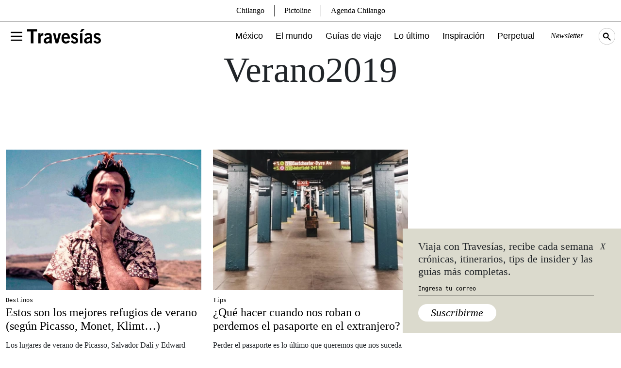

--- FILE ---
content_type: application/javascript
request_url: https://www.travesiasdigital.com/wp-content/themes/travesias-2022/theme/js/tag.js?ver=1.1.0
body_size: -210
content:
jQuery(document).ready(function () {

    jQuery(".scrollTAG").jscroll({
        loadingHtml: '<h3>Cargando...</h3>',
        padding: 20,
        autoTrigger: true,
        callback() {
            jQuery(".scrollTAG .elPostMex").each(function (ix, val) {
                var elem = jQuery(this);
                elem.detach();
                jQuery(".contentTAG").append(elem);
            });
        },
    });

});